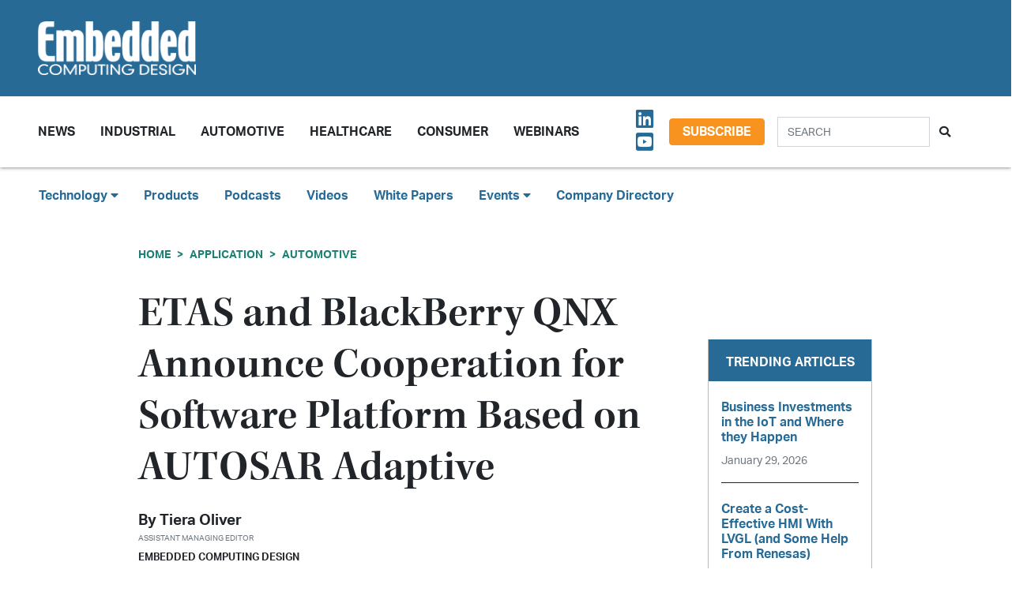

--- FILE ---
content_type: text/html; charset=UTF-8
request_url: https://embeddedcomputing.com/application/automotive/etas-and-blackberry-qnx-announce-cooperation-for-software-platform-based-on-autosar-adaptive
body_size: 9826
content:












<!doctype html>
<html lang="en">
<head>
    <meta charset="utf-8">
    <meta name="viewport" content="width=device-width, initial-scale=1, shrink-to-fit=no">

    <title>ETAS and BlackBerry QNX Announce Cooperation for Software Platform Based on AUTOSAR Adaptive - Embedded Computing Design</title>
    <meta name="description" content="ETAS GmbH and BlackBerry Limited announced that the companies will cooperate to jointly develop and market a safety-critical platform for use in next generation connected and autonomous vehicles.">
    <meta name="keywords" content="">
    <meta name="author" content="OpenSystems Media">

        <script type="text/javascript">
                var client_id = "";
            </script>

    <link rel="apple-touch-icon" sizes="180x180" href="/ecd-favicon-safari-180x180.png">
<link rel="icon" type="image/png" sizes="32x32" href="/ecd-favicon-browser-32x32.png">
<link rel="icon" type="image/png" sizes="16x16" href="/ecd-favicon-browser-16x16.png">
<link rel="manifest" href="/site.webmanifest">
<link rel="mask-icon" href="/ecd-favicon-safari.svg" color="#5bbad5">
<meta name="msapplication-TileColor" content="#2b5797">
<meta name="theme-color" content="#ffffff">

<!-- Google Tag Manager -->
<script>(function(w,d,s,l,i){w[l]=w[l]||[];w[l].push({'gtm.start':
            new Date().getTime(),event:'gtm.js'});var f=d.getElementsByTagName(s)[0],
        j=d.createElement(s),dl=l!='dataLayer'?'&l='+l:'';j.async=true;j.src=
        'https://www.googletagmanager.com/gtm.js?id='+i+dl;f.parentNode.insertBefore(j,f);
    })(window,document,'script','dataLayer','GTM-TQ82QX9');</script>
<!-- End Google Tag Manager -->


<!-- Adobe Fonts -->
<noscript>
<link rel="stylesheet" href="https://use.typekit.net/wbj7dyv.css">
</noscript>


<!-- Font Awesome -->
<script src="https://kit.fontawesome.com/f838852e63.js" crossorigin="anonymous"></script>

<link rel="stylesheet" href="https://embeddedcomputing.com/assets/css/hamburgers.min.css">

<link rel="stylesheet" href="/assets/css/ecd.css?id=a5fe8aa1daa2c2ab492f">






<script type="text/javascript">
// Add category targeting if available for Google Ads
if(typeof category === 'undefined') {
        var category = "application";
    }

var property = "ECD";

// Add any "Global" variables here
var superLeaderboard, leaderboardATF, leaderboardBTF, mediumRectangleSidebar, skyscraperSidebar, welcomeAd, nativeWelcome;

// var welcomeAdSold = false;
</script>

<script async src="https://securepubads.g.doubleclick.net/tag/js/gpt.js"></script>
<script src="/assets/js/gads.js?id=5a583c53b65b5466811a"></script>




<!-- Marketo Munchkin -->
<script type="text/javascript">
    (function() {
        var didInit = false;
        function initMunchkin() {
            if(didInit === false) {
                didInit = true;
                Munchkin.init('609-IYN-899');
            }
        }
        var s = document.createElement('script');
        s.type = 'text/javascript';
        s.async = true;
        s.src = '//munchkin.marketo.net/munchkin.js';
        s.onreadystatechange = function() {
            if (this.readyState == 'complete' || this.readyState == 'loaded') {
                initMunchkin();
            }
        };
        s.onload = initMunchkin;
        document.getElementsByTagName('head')[0].appendChild(s);
    })();
</script>






<script data-ad-client="ca-pub-7168430979886964" async src="https://pagead2.googlesyndication.com/pagead/js/adsbygoogle.js"></script>







<meta property="og:title" content="ETAS and BlackBerry QNX Announce Cooperation for Software Platform Based on AUTOSAR Adaptive - Embedded Computing Design" />
<meta property="og:description" content="ETAS GmbH and BlackBerry Limited announced that the companies will cooperate to jointly develop and market a safety-critical platform for use in next generation connected and autonomous vehicles." />
<meta property="og:image" content="https://data.embeddedcomputing.com/uploads/resize/1256/756/external/data.embeddedcomputing.com/uploads/articles/wp/574635274/img-hubs-tilebg-blogs.jpg" />
<meta property="og:url" content="https://embeddedcomputing.com/application/automotive/etas-and-blackberry-qnx-announce-cooperation-for-software-platform-based-on-autosar-adaptive" />


<meta name="twitter:title" content="ETAS and BlackBerry QNX Announce Cooperation for Software Platform Based on AUTOSAR Adaptive - Embedded Computing Design">
<meta name="twitter:description" content="ETAS GmbH and BlackBerry Limited announced that the companies will cooperate to jointly develop and market a safety-critical platform for use in next generation connected and autonomous vehicles.">
<meta name="twitter:image" content="https://data.embeddedcomputing.com/uploads/resize/1256/756/external/data.embeddedcomputing.com/uploads/articles/wp/574635274/img-hubs-tilebg-blogs.jpg">
<meta name="twitter:card" content="summary" />
<meta name="twitter:site" content="@embedded_comp" />

<meta property="og:site_name" content="Embedded Computing Design">

</head>

<body class="page body-cat-automotive">

<!-- Google Tag Manager (noscript) -->
<noscript><iframe src="https://www.googletagmanager.com/ns.html?id=GTM-TQ82QX9"
                  height="0" width="0" style="display:none;visibility:hidden"></iframe></noscript>
<!-- End Google Tag Manager (noscript) -->

<div class="ad super-leaderboard d-print-none">
    <div id="ad-resizer" class="ad-resizer">
        <!-- /22057213624/super_leaderboard -->
        <div id='div-gpt-ad-1594244816553-0'>
            <script>
                googletag.cmd.push(function() { googletag.display('div-gpt-ad-1594244816553-0'); });
            </script>
        </div>
    </div>
</div>

<header>

    <div class="row ecd-header">
        <div class="container px-5 mw-100">
            <div class="row py-3 justify-content-between align-items-center">
                <div class="col-3">
                    <a href="/">
                        <img class="main-logo d-block" src="https://embeddedcomputing.com/assets/img/ECDlogo_whiteREV2016@2x.png" alt="" loading="lazy">
                        <h1 class="d-none">Embedded Computing Design</h1>
                    </a>
                </div>

                <div class="col-9 d-print-none">

                    <div class="ad top-leaderboard m-auto">
                        <!-- /22057213624/Leaderboard_ATF -->
                        <div id='div-gpt-ad-1595887245727-0'>
                            <script>
                                googletag.cmd.push(function() { googletag.display('div-gpt-ad-1595887245727-0'); });
                            </script>
                        </div>
                    </div>

                </div>

            </div>

        </div>
    </div>

    <div class="container floating-menu px-5">

        <nav class="navbar navbar-expand-lg navbar-light">
            <a class="navbar-brand d-md-none d-block" href="#"><img class="d-inline-block" src="https://embeddedcomputing.com/assets/img/ECDlogo_whiteREV2016@2x.png" alt=""></a>
            <button class="navbar-toggler" type="button" data-toggle="collapse" data-target="#navbarTogglerDemo02" aria-controls="navbarTogglerDemo02" aria-expanded="false" aria-label="Toggle navigation">
                <span class="navbar-toggler-icon"></span>
            </button>

            <div class="collapse navbar-collapse" id="navbarTogglerDemo02">

                <form action="/search" method="GET" class="search d-flex d-sm-none justify-content-start d-print-none">
                    <div class="input-group">
                        <input type="text" class="form-control" placeholder="SEARCH" aria-label="Search" aria-describedby="button-addon" name="query">
                        <div class="input-group-append">
                            <button class="btn" type="submit" id="button-addon"><i class="fas fa-search"></i></button>
                        </div>
                    </div>
                </form>

                <ul class="navbar-nav mt-2 mr-auto mt-lg-0">
















                    <li class="nav-item dropdown">
                        <a class="nav-link dropdown-toggle cat-resources" href="#" id="navbarDropdownMenuLink" role="button" data-toggle="dropdown" aria-haspopup="true" aria-expanded="false">
                            News
                        </a>
                        <ul class="dropdown-menu" aria-labelledby="navbarDropdownMenuLink">
                            <li><a class="dropdown-item" href="/stories">Design Articles</a></li>
                            <li><a class="dropdown-item" href="/blogs">Op-Eds</a></li>
                            <li><a class="dropdown-item" href="/news">Industry News</a></li>
                            <li><a class="dropdown-item" href="/magazine">Magazines</a></li>
                        </ul>
                    </li>
                    <li class="nav-item">
                        <a class="nav-link cat-resources" href="/application/industrial">
                            Industrial
                        </a>
                    </li>
                    <li class="nav-item">
                        <a class="nav-link cat-resources" href="/application/automotive">
                            Automotive
                        </a>
                    </li>
                    <li class="nav-item">
                        <a class="nav-link cat-resources" href="/application/healthcare">
                            Healthcare
                        </a>
                    </li>
                    <li class="nav-item">
                        <a class="nav-link cat-resources" href="/application/consumer">
                            Consumer
                        </a>
                    </li>
                    <li class="nav-item">
                        <a class="nav-link cat-resources" href="/webcasts">
                            Webinars
                        </a>
                    </li>




































































                </ul>

                
                <div class="text-right d-none d-md-block p-3">
                    <ul class="list-unstyled mb-0">
                        <li>
                                                                                                                                                                                                                    <a href="https://www.linkedin.com/showcase/embedded-computing-design" target="_blank">
                                    <i class="fab fa-linkedin social-icon px-1"></i>
                                </a>
                                                                                                                            <a href="https://www.youtube.com/user/videoopensystems" target="_blank">
                                    <i class="fab fa-youtube-square social-icon px-1"></i>
                                </a>
                                                                                                                                                </li>
                    </ul>
                </div>

                <div class="text-right d-none d-md-block">
                    <a class="btn btn-secondary btn-subscribe m-auto" href="/subscribe">Subscribe</a>
                </div>

                <div class="text-center d-block d-md-none pb-3">
                    <a class="btn btn-secondary btn-subscribe m-auto" href="/subscribe">Subscribe</a>
                </div>

                <form action="/search" method="GET" class="search d-none d-sm-flex justify-content-start d-print-none p-3">
                    <div class="input-group">
                        <input type="text" class="form-control" placeholder="SEARCH" aria-label="Search" aria-describedby="button-addon" name="query">
                        <div class="input-group-append">
                            <button class="btn" type="submit" id="button-addon"><i class="fas fa-search"></i></button>
                        </div>
                    </div>
                </form>
            </div>
        </nav>
    </div>
</header>

<div class="container-fluid ecd-second-menu p-0">
    
    <div class="row d-none d-md-block py-3">
        <header class="shadow-none">
            <nav class="navbar d-print-block">
                <div class="col px-5">
                    <ul class="justify-content-start nav">
                        <li class="nav-item dropdown">
                            <a class="nav-link dropdown-toggle cat-technology" data-toggle="dropdown" href="#" role="button"
                               aria-haspopup="true" aria-expanded="false">Technology <i class="fas fa-caret-down"></i></a>
                            <div class="dropdown-menu">
                                <a class="dropdown-item" href="/technology/ai-machine-learning">AI & Machine Learning</a>
                                <a class="dropdown-item" href="/technology/analog-and-power">Analog & Power</a>
                                <a class="dropdown-item" href="/technology/debug-and-test">Debug & Test</a>
                                <a class="dropdown-item" href="/application/hpc-datacenters">HPC/Datacenters</a>
                                <a class="dropdown-item" href="/technology/iot">IoT & Connectivity</a>
                                <a class="dropdown-item" href="/application/networking-5g">Networking & 5G</a>
                                <a class="dropdown-item" href="/technology/open-source">Open Source</a>
                                <a class="dropdown-item" href="/technology/processing">Processing</a>
                                <a class="dropdown-item" href="/technology/security">Security</a>
                                <a class="dropdown-item" href="/technology/software-and-os">Software & OS</a>
                                <a class="dropdown-item" href="/technology/storage">Storage</a>
                            </div>
                        </li>
                        <li class="nav-item"><a class="nav-link" href="/products">Products</a></li>
                        
                        <li class="nav-item"><a class="nav-link" href="/podcasts">Podcasts</a></li>
                        <li class="nav-item"><a class="nav-link" href="/videos">Videos</a></li>
                        <li class="nav-item"><a class="nav-link" href="/whitepapers">White Papers</a></li>
                        <li class="nav-item dropdown">
                            <a class="nav-link dropdown-toggle" data-toggle="dropdown" href="#" role="button"
                               aria-haspopup="true" aria-expanded="false">Events <i class="fas fa-caret-down"></i></a>
                            <div class="dropdown-menu">
                                <a class="dropdown-item"
                                   href="/webcasts">
                                    AI Day
                                </a>
                                <a class="dropdown-item" href="/topics/APEC">APEC</a>
                                <a class="dropdown-item"
                                   href="https://resources.embeddedcomputing.com/series/automotive2024/landing_page?utm_bmcr_source=landing_page">
                                    Automotive Tech Virtual Conference
                                </a>
                                <a class="dropdown-item" href="/topics/ces">CES</a>
                                <a class="dropdown-item" href="/topics/computex">Computex</a>
                                <a class="dropdown-item" href="/topics/electronica">electronica</a>
                                <a class="dropdown-item" href="/topics/embeddedworld">embedded world</a>
                                <a class="dropdown-item" href="/topic/Future%20Memory%20Summit">FMS: the Future of Memory and Storage</a>
                                <a class="dropdown-item"
                                   href="https://resources.embeddedcomputing.com/series/the-iot-device-security-conf/landing_page">
                                    The IoT Device Security Conference
                                </a>
                                <a class="dropdown-item" href="/topics/nvidia%20gtc">NVIDIA GTC</a>
                                <a class="dropdown-item" href="/topics/RISC-V">RISC-V Summit</a>
                                
                            </div>
                        </li>
                        <li class="nav-item"><a class="nav-link" href="/companies">Company Directory</a></li>
                    </ul>
                </div>
            </nav>
        </header>
    </div>
</div><!-- .container-fluid -->

<div class="container" id="main-content">




    
    <div class="row" id="body-container">
        <div class="col-12">

                            <nav aria-label="breadcrumb">
                    <ol class="breadcrumb breadcrumb-cat-automotive p-0 pt-3">
                        <li class="breadcrumb-item"><a href="/">Home</a></li>
                                                    <li class="breadcrumb-item"><a href="/application">Application</a></li>
                        
                        


                        <li class="breadcrumb-item"><a href="/application/automotive">Automotive</a></li>


                    </ol>
                </nav>
            


        </div>


        <div class="col-12 col-lg-9 article-content">

            <h1 class="page-header">ETAS and BlackBerry QNX Announce Cooperation for Software Platform Based on AUTOSAR Adaptive</h1>



            <div class="authors">
                    <div class="row no-gutters">
        <div class="col-md-6">
        <div class="author-card">
            <div class="row no-gutters">
                <div class="col">
                    <div class="card-body p-0">
                        <h4 class="card-title">By <a href="/authors/tiera.oliver@opensysmedia.com">Tiera Oliver</a></h4>
                        <p class="card-text"><small class="text-muted">Assistant Managing Editor</small></p>
                                                    <p class="card-text">Embedded Computing Design</p>
                                            </div>
                </div>
            </div>
        </div>
    </div>
    </div><!-- authors -->
            </div>

                        <p class="published-date text-muted">
                November 12, 2019
            </p>
            
             
                <p class="content-type">
            News
        </p>
                
            


            <div>
                <div class="addthis_inline_share_toolbox d-print-none cat-automotive"></div>
            </div>

                <figure class="float-right p-3">

        <img src="https://data.embeddedcomputing.com/uploads/resize/320/200/external/data.embeddedcomputing.com/uploads/articles/wp/574635274/img-hubs-tilebg-blogs.jpg" class="primary-image" width="320" alt="ETAS and BlackBerry QNX Announce Cooperation for Software Platform Based on AUTOSAR Adaptive" loading="lazy" />


            </figure>
    


                            <h2 class="page-excerpt py-3"><p>ETAS GmbH and BlackBerry Limited announced that the companies will cooperate to jointly develop and market a safety-critical platform for use in next generation connected and autonomous vehicles.</p></h2>
    

    
            
    <div class="entry">
<p style="text-align: justify;"><a href="https://www.etas.com/en/" target="_blank">ETAS GmbH</a> and <a href="https://www.blackberry.com/us/en/company/overview" target="_blank">BlackBerry Limited</a>&nbsp;announced that the companies will jointly develop and market a safety-critical <span style="text-align: justify;">software platform and associated tools for connected and autonomous vehicles based on the AUTOSAR Adaptive standard.</span></p>

<p style="text-align: justify;">The solution unites&nbsp;<span style="text-align: justify;">BlackBerry QNX&rsquo;s POSIX compliant, safety-certified real time operating system and hypervisor, as well as ETAS&rsquo;s expertise in functional safety software based on the AUTOSAR Adaptive standard.</span>&nbsp;It will provide the high performance, safe, and secure foundation for the development of microprocessor-based vehicle computers and domain controller electronic control units (ECUs).</p>

<p style="text-align: justify;">The solution will be compliant to the ISO2626:2018 standard, enabling deployment in systems up to ASIL-D. ETAS and BlackBerry QNX&nbsp; will collaborate to support customers&rsquo; work with the tightly integrated solution.</p>

<p style="text-align: justify;">For more information, visit&nbsp;<a href="http://blackberry.qnx.com/en/software-solutions/connected-autonomous-vehicles">blackberry.qnx.com/en/software-solutions/connected-autonomous-vehicles</a>.</p>
</div>

    
    <div class="text-center p-3">
            <a href="/subscribe" class="btn btn-secondary btn-subscribe">Subscribe</a>
        </div>

    
    
    
    

    <div class="container py-3">
        
            <div class="row no-gutters author-article-bio p-3">
                <div class="col-2">
                                            <a href="/authors/tiera.oliver@opensysmedia.com"><img src="/assets/img/authors/profile-image.jpg" class="card-img" /></a>
                                    </div>
                <div class="col-10 pl-4">
                    <div class="card-body p-0">

                        <p class="pb-1">Tiera Oliver, Assistant Managing Editor for Embedded Computing Design, is responsible for web content edits, product news, and constructing stories. She develops content and constructs ECD podcasts, such as Embedded Insiders. Before working at ECD, Tiera graduated from Northern Arizona University, where she received her B.S. in journalism and political science and worked as a news reporter for the university’s student-led newspaper, The Lumberjack.</p>

                        

                        <p>
                                                                                        <a href="https://twitter.com/TieraOAtOSM"><i class="fab fa-twitter-square social-icon"></i></a>
                                                                                        <a href="https://www.linkedin.com/in/tieraoliver/"><i class="fab fa-linkedin social-icon"></i></a>
                            
                        </p>


                        <p class="pb-0">
                            <a href="/authors/tiera.oliver@opensysmedia.com" class="btn btn-primary">More from Tiera</a>
                        </p>

                    </div>
                </div>
            </div>

            </div>


    <div class="container py-3">




        <h5>Categories</h5>


        <h6 class="cat-automotive d-inline-block mx-2" ><a href="/application/automotive">Automotive</a></h6>

        

        

    </div>



            


        </div>

        
       <div class="col-lg-3 sidebar d-print-none" id="sidebar">

    <div class="row">
        <div class="col p-3">
            <div class="ad native">
                <!-- /22057213624/Native_Card_Sidebar -->
                <div id='div-gpt-ad-1611089084788-0'>
                    <script>
                        googletag.cmd.push(function() { googletag.display('div-gpt-ad-1611089084788-0'); });
                    </script>
                </div>
            </div>
        </div>
    </div>


    <div class="row">
        <div class="col p-3">
            <div class="ad medium-rectangle">
                <!-- /22057213624/Medium_Rectangle_Sidebar -->
                <div id='div-gpt-ad-1595888498760-0' style='width: 300px; height: 250px;'>
                    <script>
                        googletag.cmd.push(function() { googletag.display('div-gpt-ad-1595888498760-0'); });
                    </script>
                </div>
            </div>
        </div>
    </div>


    <div class="row justify-content-center p-3">
        <div class="col-md-12 col-sm-8 p-0 popular-articles">

            <h2>Trending Articles</h2>

            <ul class="list-unstyled">

                
                    <li>
                        <a href="/technology/iot/businesses-investments-in-the-iot-and-where-they-happen"><h6 class="pb-0">Business Investments in the IoT and Where they Happen</h6></a>

                        <p><span class="published-date text-muted">January 29, 2026</span></p>
                    </li>

                    
                
                    <li>
                        <a href="/technology/open-source/create-a-cost-effective-hmi-with-lvgl-and-some-help-from-renesas"><h6 class="pb-0">Create a Cost-Effective HMI With LVGL (and Some Help From Renesas)</h6></a>

                        <p><span class="published-date text-muted">January 26, 2026</span></p>
                    </li>

                    
                
                    <li>
                        <a href="/technology/ai-machine-learning/embedded-executive-ais-impact-on-engineering-avnet"><h6 class="pb-0">Embedded Executive: AI’s Impact on Engineering | Avnet</h6></a>

                        <p><span class="published-date text-muted">January 20, 2026</span></p>
                    </li>

                    
                
                    <li>
                        <a href="/application/industrial/automation-robotics/lanner-eai-i351-delivers-server-class-edge-ai-with-nvidia-jetson-thor-for-autonomous-systems"><h6 class="pb-0">Lanner EAI-I351 Delivers Server-Class Edge AI with NVIDIA Jetson Thor for Autonomous Systems</h6></a>

                        <p><span class="published-date text-muted">January 20, 2026</span></p>
                    </li>

                    
                
                    <li>
                        <a href="/application/industrial/industrial-computing/embedded-world-germany-2026-your-guide-for-event-details-what-to-expect-and-key-tips-for-success"><h6 class="pb-0">embedded world Germany 2026: Your Guide for Event Details, Free Ticket, What to Expect, and Key Tips for Success</h6></a>

                        <p><span class="published-date text-muted">January 19, 2026</span></p>
                    </li>

                    
                
            </ul>

        </div>
    </div>



    <div class="row">
        <div class="col p-3">
            <div class="ad half-page">

                <!-- /22057213624/Skyscraper_Sidebar -->
                <div id='div-gpt-ad-1596232492659-0'>
                    <script>
                        googletag.cmd.push(function() { googletag.display('div-gpt-ad-1596232492659-0'); });
                    </script>
                </div>
            </div>
        </div>
    </div>



    <div class="row">
        <div class="col p-3">
            <div class="ad medium-rectangle">
                <!-- /22057213624/Medium_Rectangle_Sidebar_2 -->
                <div id='div-gpt-ad-1622836995866-0' style='min-width: 300px; min-height: 250px;'>
                    <script>
                        googletag.cmd.push(function() { googletag.display('div-gpt-ad-1622836995866-0'); });
                    </script>
                </div>
            </div>
        </div>
    </div>







</div>

    </div>

    <!-- Category Posts -->
<div class="row d-print-none" id="new-posts">


                    <div class="col-lg-3 col-sm-6 col-12 posts-col py-2">
            <div class="article-card cat-healthcare">
                <h5 class="card-title category-head">Healthcare</h5>


                <div class="card-body">
                    <a href="/application/healthcare/axiomteks-mbox603-delivers-high-performance-medical-imaging-and-ai-assisted-diagnostics">
            <div class="img-container">
                <img class="img-fluid" src="https://data.embeddedcomputing.com/uploads/resize/320/200/external/data.embeddedcomputing.com/uploads/articles/primary_images/1765385388.png" alt="Image Credit: Axiomtek" loading="lazy">
            </div>

            <h6>Axiomtek’s mBOX603 Delivers High-Performance Medical Imaging and AI-Assisted Diagnostics</h6>

                            <p class="card-text date m-0">
                    December 10, 2025
                </p>
            
        </a>






                </div>

                <ul class="list-unstyled">
                                    <li class="py-2">
                        <a href="/application/healthcare/medical-displays/wincomm-brings-edge-ai-and-intel-core-ultra-to-healthcare">Wincomm Brings Edge AI and Intel Core Ultra to Healthcare</a>

                        <p><span class="published-date text-muted">November 21, 2025</span></p>
                    </li>
                                    <li class="py-2">
                        <a href="/application/healthcare/overcome-wi-fi-connectivity-challenges-for-medical-devices-in-hospitals-and-medical-institutions">Overcome Wi-Fi connectivity challenges for medical devices in hospitals and medical institutions</a>

                        <p><span class="published-date text-muted">October 13, 2025</span></p>
                    </li>
                                    <li class="py-2">
                        <a href="/application/healthcare/telehealth-healthcare-iot/the-good-invasion-of-robots">“The Good Invasion of Robots”</a>

                        <p><span class="published-date text-muted">September 15, 2025</span></p>
                    </li>
                                    <li class="py-2">
                        <a href="/application/healthcare/medical-displays/hospitals-adopt-wincomm-wmp-22p-for-eeg-video-synchronized-monitoring">Hospitals Adopt Wincomm WMP-22P for EEG-Video Synchronized Monitoring</a>

                        <p><span class="published-date text-muted">August 22, 2025</span></p>
                    </li>
                                </ul>

                <a href="/application/healthcare" class="btn my-1 p-0">MORE</a>

            </div>
        </div>

                    <div class="col-lg-3 col-sm-6 col-12 posts-col py-2">
            <div class="article-card cat-iot">
                <h5 class="card-title category-head">IoT</h5>


                <div class="card-body">
                    <a href="/technology/iot/businesses-investments-in-the-iot-and-where-they-happen">
            <div class="img-container">
                <img class="img-fluid" src="https://data.embeddedcomputing.com/uploads/resize/320/200/external/data.embeddedcomputing.com/uploads/articles/primary_images/1769533519.jpg" alt="" loading="lazy">
            </div>

            <h6>Business Investments in the IoT and Where they Happen</h6>

                            <p class="card-text date m-0">
                    January 29, 2026
                </p>
            
        </a>






                </div>

                <ul class="list-unstyled">
                                    <li class="py-2">
                        <a href="/technology/iot/innovations-in-memory-allocation-for-resource-constrained-embedded-and-iot-devices">Innovations in Memory Allocation for Resource-Constrained Embedded and IoT Devices</a>

                        <p><span class="published-date text-muted">January 26, 2026</span></p>
                    </li>
                                    <li class="py-2">
                        <a href="/technology/iot/edge-computing/intel-supports-ruggedized-ip65-gpu-pc-for-demanding-environments">Intel Supports Ruggedized IP65 GPU PC for Demanding Environments</a>

                        <p><span class="published-date text-muted">January 23, 2026</span></p>
                    </li>
                                    <li class="py-2">
                        <a href="/technology/iot/edge-computing/intel-powers-nexcoms-ndis-b562-expandable-edge-ai-computer-for-gpu-expansion">Intel Powers Nexcom’s NDiS B562 Expandable Edge AI Computer For GPU Expansion</a>

                        <p><span class="published-date text-muted">January 21, 2026</span></p>
                    </li>
                                    <li class="py-2">
                        <a href="/technology/iot/edge-computing/avalue-offers-industrial-grade-edge-ai-and-embedded-platforms-for-smart-city-and-manufacturing">Avalue Offers Industrial-Grade Edge AI and Embedded Platforms for Smart City and Manufacturing</a>

                        <p><span class="published-date text-muted">January 14, 2026</span></p>
                    </li>
                                </ul>

                <a href="/technology/iot" class="btn my-1 p-0">MORE</a>

            </div>
        </div>

                    <div class="col-lg-3 col-sm-6 col-12 posts-col py-2">
            <div class="article-card cat-open-source">
                <h5 class="card-title category-head">Open Source</h5>


                <div class="card-body">
                    <a href="/technology/open-source/create-a-cost-effective-hmi-with-lvgl-and-some-help-from-renesas">
            <div class="img-container">
                <img class="img-fluid" src="https://data.embeddedcomputing.com/uploads/resize/320/200/external/data.embeddedcomputing.com/uploads/articles/primary_images/1769451340.png" alt="" loading="lazy">
            </div>

            <h6>Create a Cost-Effective HMI With LVGL (and Some Help From Renesas)</h6>

                            <p class="card-text date m-0">
                    January 26, 2026
                </p>
            
        </a>






                </div>

                <ul class="list-unstyled">
                                    <li class="py-2">
                        <a href="/technology/open-source/board-system-standards/risc-v-international-becoming-iso-and-the-future-of-open-computing">RISC-V International: Becoming ISO and The Future of Open Computing</a>

                        <p><span class="published-date text-muted">January 22, 2026</span></p>
                    </li>
                                    <li class="py-2">
                        <a href="/technology/open-source/development-kits/development-kits-decoded-bridging-oems-needs-and-supplier-solutions">Development Kits Decoded: Bridging OEMS Needs and Supplier Solutions</a>

                        <p><span class="published-date text-muted">January 15, 2026</span></p>
                    </li>
                                    <li class="py-2">
                        <a href="/technology/open-source/risc-v-open-source-ip/embedded-executive-risc-v-works-great-at-low-power-levels-too-upbeat-technology">Embedded Executive: RISC-V Works Great At Low Power Levels, Too | Upbeat Technology</a>

                        <p><span class="published-date text-muted">November 19, 2025</span></p>
                    </li>
                                    <li class="py-2">
                        <a href="/technology/open-source/embedded-executive-commercial-rtos-goes-open-source-micro-digital">Embedded Executive: Commercial RTOS Goes Open Source | Micro Digital</a>

                        <p><span class="published-date text-muted">November 11, 2025</span></p>
                    </li>
                                </ul>

                <a href="/technology/open-source" class="btn my-1 p-0">MORE</a>

            </div>
        </div>

                    <div class="col-lg-3 col-sm-6 col-12 posts-col py-2">
            <div class="article-card cat-security">
                <h5 class="card-title category-head">Security</h5>


                <div class="card-body">
                    <a href="/technology/security/iec-iso-other-standards/px5-net-gains-tuv-approval-enabling-faster-certification-of-safety-critical-embedded-applications">
            <div class="img-container">
                <img class="img-fluid" src="https://data.embeddedcomputing.com/uploads/resize/320/200/external/data.embeddedcomputing.com/uploads/articles/primary_images/1769097518.jpg" alt="Image Credit: PX5" loading="lazy">
            </div>

            <h6>PX5 NET Gains TÜV Approval, Enabling Faster Certification of Safety-Critical Embedded Applications</h6>

                            <p class="card-text date m-0">
                    January 22, 2026
                </p>
            
        </a>






                </div>

                <ul class="list-unstyled">
                                    <li class="py-2">
                        <a href="/technology/security/new-runsafe-security-report-engineering-leaders-brace-for-rising-cyber-risks-in-embedded-ai">New RunSafe Security Report: Engineering Leaders Brace for Rising Cyber Risks in Embedded AI</a>

                        <p><span class="published-date text-muted">December 11, 2025</span></p>
                    </li>
                                    <li class="py-2">
                        <a href="/technology/security/compliance-with-the-eu-cyber-resilience-act-a-comprehensive-approach-for-oems">Compliance with the EU Cyber Resilience Act: A Comprehensive Approach for OEMs</a>

                        <p><span class="published-date text-muted">November 14, 2025</span></p>
                    </li>
                                    <li class="py-2">
                        <a href="/technology/security/embedded-ai-security-how-embedded-system-manufacturers-can-strengthen-protection-with-secure-boot-key-management">Embedded AI Security: How Embedded System Manufacturers Can Strengthen Protection with Secure Boot Key Management</a>

                        <p><span class="published-date text-muted">November 13, 2025</span></p>
                    </li>
                                    <li class="py-2">
                        <a href="/technology/security/evergy-selects-kigens-secure-esim-os-and-eim-to-boost-network-efficiency-and-grid-stability">Evergy Selects Kigen’s Secure eSIM OS and eIM to Boost Network Efficiency and Grid Stability</a>

                        <p><span class="published-date text-muted">November 12, 2025</span></p>
                    </li>
                                </ul>

                <a href="/technology/security" class="btn my-1 p-0">MORE</a>

            </div>
        </div>

    
</div>



</div>



<div class="modal fade" id="interstitialModalCenter" tabindex="-1" role="dialog" aria-labelledby="interstitialModalCenterTitle" aria-hidden="true">
    <div class="modal-dialog modal-dialog-centered" role="document">
        <div class="modal-content h-100">
            <div class="modal-header">
                <button type="button" class="close" data-dismiss="modal" aria-label="Close">
                    <span aria-hidden="true"><i class="fas fa-times"></i></span>
                </button>
            </div>
            <div class="modal-body h-100">
                <!-- /22057213624/Welcome_Ad -->
                <div id='div-gpt-ad-1747691623021-0' style='min-width: 640px; min-height: 480px;'>
                    <script>
                        googletag.cmd.push(function() { googletag.display('div-gpt-ad-1747691623021-0'); });
                    </script>
                </div>
                
                

                <!-- /22057213624/Native_Welcome_Ad_Unit -->
                
            </div>
            <div class="modal-footer">
                <button type="button" class="btn btn-primary" data-dismiss="modal">Continue to site...</button>
            </div>
        </div>
    </div>
</div>

<footer class="d-print-none py-5 mt-5">
    <div class="container">
        <div class="row d-print-none">
            <div class="ad bottom-leaderboard mx-auto p-2">
                <!-- /22057213624/Leaderboard_BTF -->
                <div id='div-gpt-ad-1595888203281-0'>
                    <script>
                        googletag.cmd.push(function() { googletag.display('div-gpt-ad-1595888203281-0'); });
                    </script>
                </div>
            </div>
        </div>

        <div class="row">
            <div class="col-12 col-sm-6 col-md-4 col-lg">


                <ul class="list-unstyled">
                    <li><h4><a href="/technology">Technology</a></h4></li>
                    <li><a href="/technology/ai-machine-learning">AI & Machine Learning</a></li>
                    <li><a href="/technology/iot">IoT</a></li>
                    <li><a href="/technology/open-source">Open Source</a></li>
                    <li><a href="/technology/analog-and-power">Analog & Power</a></li>
                    <li><a href="/technology/processing">Processing</a></li>
                    <li><a href="/technology/security">Security</a></li>
                    <li><a href="/technology/software-and-os">Software & OS</a></li>
                    <li><a href="/technology/storage">Storage</a></li>
                    <li><a href="/technology/debug-and-test">Debug & Test</a></li>
                </ul>
            </div>


            <div class="col-12 col-sm-6 col-md-4 col-lg">

                <ul class="list-unstyled">
                    <li><h4><a href="/application">Application</a></h4></li>
                    <li><a href="/application/automotive">Automotive</a></li>
                    <li><a href="/application/industrial">Industrial</a></li>
                    <li><a href="/application/consumer">Consumer</a></li>
                    <li><a href="/application/healthcare">Healthcare</a></li>
                    <li><a href="/application/networking-5g">Networking & 5G</a></li>
                    <li><a href="https://militaryembedded.com" target="_blank">Defense <i class="fas fa-external-link-alt"></i></a></li>
                </ul>
            </div>


            <div class="col-12 col-sm-6 col-md-4 col-lg">

                <ul class="list-unstyled">
                    <li><h4><a href="/magazine">Magazine</a></h4></li>
                    <li><a href="/magazine/latest">Latest Issue</a></li>
                    <li><a href="/magazine">Archive</a></li>
                    <li><a href="/subscribe">Subscribe</a></li>
                    <li><h4>Newsletter Subscribe</h4></li>
                    <li><a href="/subscribe">IoT Design</a></li>
                    <li><a href="/subscribe">Embedded Daily</a></li>
                    <li><a href="/subscribe">Embedded Europe</a></li>
                    <li><a href="/subscribe">AI at the Edge</a></li>
                </ul>
            </div>

            <div class="col-12 col-sm-6 col-md-4 col-lg">

                <ul class="list-unstyled">
                    <li><h4>Resources</h4></li>

                    
                    
                    <li><a href="/topics/PICMG">PICMG</a></li>
                    <li><a href="/topics/datasheets">Embedded Data Sheets</a></li>
                    <li><a href="/podcasts">Podcasts</a></li>
                    <li><a href="/stories">Design Articles</a></li>
                    <li><a href="/blogs">Op-Eds</a></li>
                    <li><a href="/news">News</a></li>
                    <li><a href="/press-releases">Press Releases</a></li>
                    <li><a href="/features/devkit-selector" style="font-weight:700;font-size:1.1em">Devkit Selector</a></li>
                    <li><a href="/products">New Products</a></li>
                    <li><a href="/webcasts">Virtual Events</a></li>
                    <li><a href="/whitepapers">White Papers</a></li>
                    <li><a href="/events">Events</a></li>
                    <li><a href="/companies">Company Directory</a></li>
                 </ul>
            </div>













            <div class="col-12 col-sm-6 col-lg">
                <ul class="list-unstyled">
                    <li><h4><a href="https://opensysmedia.com/embedded-computing-design/" target="_blank">Advertise</a></h4></li>
                    <li><a href="/pages/embedded-world-content-marketing-and-promotional-aids">embedded world Opportunities</a></li>
                    <li><a href="/pages/computexopportunities">Computex Opportunities</a></li>
                    <li><a href="/pages/electronicaopportunities">electronica Opportunities</a></li>
                    <li><a href="/pages/cesopportunities">CES Opportunities</a></li>
                    <li><a href="/pages/nvidiagtcopportunities">NVIDIA GTC Opportunities</a></li>
                    <li><a href="/pages/sensorsopportunities">Sensors Converge Opportunities</a></li>
                    <li><h4><a href="/pages/submit">Submit Content</a></h4></li>
                    <li><h4><a href="/pages/contact">Contact</a></h4></li>
                    <li><h4><a href="/pages/privacy">Privacy Policy</a></h4></li>
                    <li>
                                                    <a href="https://www.facebook.com/Embedded.Computing.Design" target="_blank">
                                <i class="fab fa-facebook-square social-icon px-1"></i>
                            </a>
                                                    <a href="https://twitter.com/embedded_comp" target="_blank">
                                <i class="fab fa-twitter-square social-icon px-1"></i>
                            </a>
                                                    <a href="https://www.linkedin.com/showcase/embedded-computing-design" target="_blank">
                                <i class="fab fa-linkedin social-icon px-1"></i>
                            </a>
                                                    <a href="https://www.youtube.com/user/videoopensystems" target="_blank">
                                <i class="fab fa-youtube-square social-icon px-1"></i>
                            </a>
                                                    <a href="https://www.instagram.com/embeddedcomputingdesign/" target="_blank">
                                <i class="fab fa-instagram-square social-icon px-1"></i>
                            </a>
                                            </li>






                </ul>
            </div>

        </div>

        <div class="row"><!-- Sister Brand Logos -->
            <div class="col">

                

                <div class="row py-5">
                    <div class="col text-center">
                        <h3><small class="font-weight-bold">&copy;2026 <a href="https://opensysmedia.com" target="_blank">OpenSystems Media</a></small></h3>
                    </div>
                </div>

                <div class="row py-5"></div>

            </div>
        </div>

    </div>
</footer>

<script src="https://embeddedcomputing.com/assets/jquery/jquery.min.js"></script>

<script src="https://embeddedcomputing.com/assets/bootstrap/bootstrap.bundle.min.js"></script>

<script src="/assets/js/ecd.js?id=363b52a82570ee02a67d"></script>


<script>
    window.onload = (event) => {
        $('.carousel').carousel('pause');
    }
</script>





<!-- lazy load font CSS -->
<script>
    (function() {
        // load main.css
        var cssFont = document.createElement('link');
        cssFont.href = 'https://use.typekit.net/wbj7dyv.css';
        cssFont.rel = 'stylesheet';
        cssFont.type = 'text/css';
        document.getElementsByTagName('head')[0].appendChild(cssFont);
    })();
</script>































<script>(function(){function c(){var b=a.contentDocument||a.contentWindow.document;if(b){var d=b.createElement('script');d.innerHTML="window.__CF$cv$params={r:'9c59cee09d47a87d',t:'MTc2OTcwMTAxNw=='};var a=document.createElement('script');a.src='/cdn-cgi/challenge-platform/scripts/jsd/main.js';document.getElementsByTagName('head')[0].appendChild(a);";b.getElementsByTagName('head')[0].appendChild(d)}}if(document.body){var a=document.createElement('iframe');a.height=1;a.width=1;a.style.position='absolute';a.style.top=0;a.style.left=0;a.style.border='none';a.style.visibility='hidden';document.body.appendChild(a);if('loading'!==document.readyState)c();else if(window.addEventListener)document.addEventListener('DOMContentLoaded',c);else{var e=document.onreadystatechange||function(){};document.onreadystatechange=function(b){e(b);'loading'!==document.readyState&&(document.onreadystatechange=e,c())}}}})();</script></body>
</html>


--- FILE ---
content_type: text/html; charset=utf-8
request_url: https://www.google.com/recaptcha/api2/aframe
body_size: 183
content:
<!DOCTYPE HTML><html><head><meta http-equiv="content-type" content="text/html; charset=UTF-8"></head><body><script nonce="lbFqboZNNTWs9dEdkJnSqQ">/** Anti-fraud and anti-abuse applications only. See google.com/recaptcha */ try{var clients={'sodar':'https://pagead2.googlesyndication.com/pagead/sodar?'};window.addEventListener("message",function(a){try{if(a.source===window.parent){var b=JSON.parse(a.data);var c=clients[b['id']];if(c){var d=document.createElement('img');d.src=c+b['params']+'&rc='+(localStorage.getItem("rc::a")?sessionStorage.getItem("rc::b"):"");window.document.body.appendChild(d);sessionStorage.setItem("rc::e",parseInt(sessionStorage.getItem("rc::e")||0)+1);localStorage.setItem("rc::h",'1769701025231');}}}catch(b){}});window.parent.postMessage("_grecaptcha_ready", "*");}catch(b){}</script></body></html>

--- FILE ---
content_type: application/javascript
request_url: https://ml314.com/utsync.ashx?pub=&adv=&et=0&eid=89630&ct=js&pi=&fp=&clid=&if=0&ps=&cl=&mlt=&data=&&cp=https%3A%2F%2Fembeddedcomputing.com%2Fapplication%2Fautomotive%2Fetas-and-blackberry-qnx-announce-cooperation-for-software-platform-based-on-autosar-adaptive&pv=1769701023640_owf1z655a&bl=en-us@posix&cb=3565974&return=&ht=&d=&dc=&si=1769701023640_owf1z655a&cid=&s=1280x720&rp=&v=2.8.0.252
body_size: 305
content:
_ml.setFPI('3658650341663047740');_ml.syncCallback({"es":true,"ds":true});